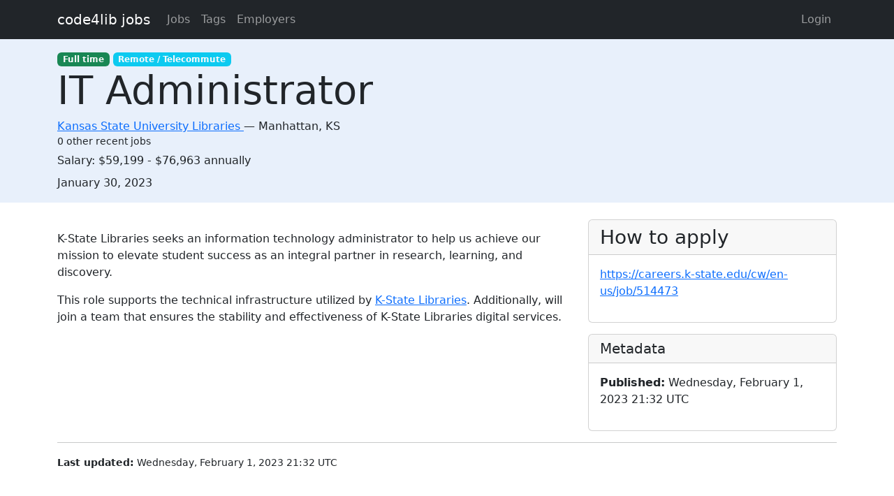

--- FILE ---
content_type: text/html; charset=utf-8
request_url: https://jobs.code4lib.org/jobs/55988-it-administrator
body_size: 2450
content:
<!DOCTYPE html>
<html lang="en">
  <head>
    <title>IT Administrator at Kansas State University Libraries - Code4Lib Job Board</title>
    <meta name="csrf-param" content="authenticity_token" />
<meta name="csrf-token" content="S9S82wamVQyyPAlrMauPk-N0tSUgf_exPLMqT0o91VsFXCQOH8J3rqGh1JsrbgXXVkg2W3DYcbHBTqRACPfwSw" />
    <meta charset="utf-8">
    <meta name="viewport" content="width=device-width, initial-scale=1, shrink-to-fit=no">

    <link rel="stylesheet" href="/assets/application-5216248e585144c1f59b55d7260190f8f42325a46dbaaefe5d1e0c489346da60.css" media="all" data-turbolinks-track="reload" />
    <script src="/assets/application-9bbca5b4a37d11e7c1d36a36b6082bc0006992464d325fe1d9ee307b12d81eef.js" data-turbolinks-track="reload"></script>
    <script src="/ckeditor-4.10.1/ckeditor.js" data-turbolinks-track="reload"></script>
        <meta name="robots" content="noindex">

    <script type="text/javascript">
(function(i,s,o,g,r,a,m){i['GoogleAnalyticsObject']=r;i[r]=i[r]||function(){
(i[r].q=i[r].q||[]).push(arguments)},i[r].l=1*new Date();a=s.createElement(o),
m=s.getElementsByTagName(o)[0];a.async=1;a.src=g;m.parentNode.insertBefore(a,m)
})(window,document,'script','//www.google-analytics.com/analytics.js','ga');
ga("create","UA-12975852-7","auto");
</script>

  </head>

  <body>
    <a class="skip-link visually-hidden-focusable" href="#main-content">Skip to main content</a>
    <nav class="navbar navbar-expand-lg navbar-dark bg-dark">
      <div class="container">
        <a class="navbar-brand" href="https://jobs.code4lib.org/">code4lib jobs</a>

        <button class="navbar-toggler" type="button" data-bs-toggle="collapse" data-bs-target="#navbarsMain" aria-controls="navbarsMain" aria-expanded="false" aria-label="Toggle navigation">
          <span class="navbar-toggler-icon"></span>
        </button>

        <div class="collapse navbar-collapse" id="navbarsMain">
          <ul class="navbar-nav me-auto">
            <li class="nav-item "><a class=" nav-link" href="/jobs">Jobs</a></li>
            <li class="nav-item "><a class=" nav-link" href="/tags">Tags</a></li>
            <li class="nav-item "><a class=" nav-link" href="/employers">Employers</a></li>
            
          </ul>

          <ul class="navbar-nav pull-right">
              <li class="nav-item "><a class=" nav-link" href="/users/login">Login</a></li>
          </ul>
        </div>
      </div>
    </nav>

    <div class="flash_messages">
</div>

    <main id="main-content" tabindex="-1" class="mb-5">
      
<article itemscope itemtype="http://schema.org/JobPosting">
  <div class="job-header">
    <div class="container py-3">
      <div class="row">
        <div class="col-md-12">
          <span itemprop="employmentType"><a class="badge bg-success" href="/jobs/type/full_time">Full time</a></span>
            <span class="badge bg-info">Remote / Telecommute</span>
        </div>
        <div class="col-md-12">
          <h1 class="display-4" itemprop="title">IT Administrator</h1>

          <div class="h6 card-subtitle">
              <span itemprop="hiringOrganization" itemscope itemtype="http://schema.org/Organization">
                <a itemprop="url" href="/employers/kansas-state-university-libraries">
                  <span itemprop="name">Kansas State University Libraries</span>
</a>              </span>
             — 
            <span itemprop="jobLocation" itemscope itemtype="http://schema.org/Place">
              <span itemprop="address" itemscope itemtype="http://schema.org/PostalAddress">
                <span itemprop="addressLocality">Manhattan</span>, 
                <span itemprop="addressRegion"> KS</span>
              </span>
            </span>
              <div class="small mt-1">0 other recent jobs</div>
          </div>
        </div>
          <div class="col-md-12 mt-2">
            <span>Salary:</span>
            <span itemprop="estimatedSalary">$59,199 - $76,963 annually</span>
          </div>

        <div class="col-md-12 mt-2">
          <strong class="visually-hidden">Created:</strong>
          <span itemprop="datePosted">January 30, 2023</span>
        </div>
      </div>
    </div>
  </div>

  <div class="container">
    <div class="row mt-4">
      <div class="col-md-8">
        <div itemprop="description">
          <h2 class="visually-hidden">Description</h2>
          <p></p><p>K-State Libraries seeks an information technology administrator to help us achieve our mission to elevate student success as an integral partner in research, learning, and discovery.</p><p>This role supports the technical infrastructure utilized by <a href="https://lib.k-state.edu/about/our-organization/">K-State Libraries</a>. Additionally, will join a team that ensures the stability and effectiveness of K-State Libraries digital services. </p>
        </div>
      </div>

      <div class="col-md-4">
        <div class="card">
          <div class="card-header">
            <h2 class="h3 card-title mb-0">How to apply</h2>
          </div>

          <div class="card-body">
              <p>
                <a itemprop="url" href="https://careers.k-state.edu/cw/en-us/job/514473">https://careers.k-state.edu/cw/en-us/job/514473</a>
              </p>



          </div>
        </div>

        <div class="card mt-3">
          <div class="card-header">
            <h2 class="h5 card-title mb-0">Metadata</h2>
          </div>
          <div class="card-body">

            <p>
              <strong>Published:</strong>
              Wednesday, February 1, 2023 21:32 UTC
            </p>

          </div>
        </div>
      </div>
    </div>

      <hr />
      <small>
          <strong>Last updated:</strong>
          Wednesday, February 1, 2023 21:32 UTC
      </small>
  </div>
</article>

    </main>
  </body>
</html>
